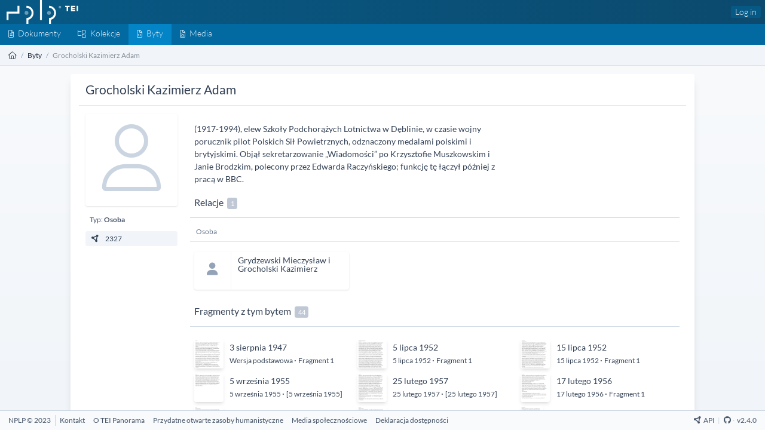

--- FILE ---
content_type: text/html; charset=UTF-8
request_url: https://tei.nplp.pl/entities/2327
body_size: 6390
content:
<!DOCTYPE html>
<html lang="en" dir="ltr">
    <head>
        <meta charset="UTF-8">
        <meta name="viewport" content="width=device-width, initial-scale=1, maximum-scale=6">
        <meta http-equiv="X-UA-Compatible" content="ie=edge">
        <meta property="og:site_name" content="TEI">

        <link rel="apple-touch-icon" sizes="180x180" href="/images/apple-touch-icon.png">
        <link rel="icon" type="image/png" sizes="32x32" href="/images/favicon-32x32.png">
        <link rel="icon" type="image/png" sizes="16x16" href="/images/favicon-16x16.png">
        <link rel="manifest" href="/site.webmanifest">
        <link rel="mask-icon" href="/images/safari-pinned-tab.svg" color="#5bbad5">
        <meta name="msapplication-TileColor" content="#da532c">
        <meta name="theme-color" content="#ffffff">

        <title> Grocholski Kazimierz Adam - TEI</title>
        <meta property="og:title" content="Grocholski Kazimierz Adam - TEI" />
        <meta property="og:url" content="https://tei.nplp.pl/entities/2327">
        <meta property="og:type" content="website">

                    <meta name="description" content="(1917-1994), elew Szkoły Podchorążych Lotnictwa w Dęblinie, w czasie wojny porucznik pilot Polskich Sił Powietrznych, odznaczony medalami polskimi i brytyjskimi. Objął sekretarzowanie „Wiadomości” po Krzysztofie Muszkowskim i Janie Brodzkim, polecony przez Edwarda Raczyńskiego; funkcję tę łączył później z pracą w BBC.">
            <meta property="og:description" content="(1917-1994), elew Szkoły Podchorążych Lotnictwa w Dęblinie, w czasie wojny porucznik pilot Polskich Sił Powietrznych, odznaczony medalami polskimi i brytyjskimi. Objął sekretarzowanie „Wiadomości” po Krzysztofie Muszkowskim i Janie Brodzkim, polecony przez Edwarda Raczyńskiego; funkcję tę łączył później z pracą w BBC." />
        
        <meta property="og:image" content="https://tei.nplp.pl/images/mstile-310x310.png" />

        <meta name="robots" content="index, follow">

        <!-- Livewire Styles --><style >[wire\:loading][wire\:loading], [wire\:loading\.delay][wire\:loading\.delay], [wire\:loading\.inline-block][wire\:loading\.inline-block], [wire\:loading\.inline][wire\:loading\.inline], [wire\:loading\.block][wire\:loading\.block], [wire\:loading\.flex][wire\:loading\.flex], [wire\:loading\.table][wire\:loading\.table], [wire\:loading\.grid][wire\:loading\.grid], [wire\:loading\.inline-flex][wire\:loading\.inline-flex] {display: none;}[wire\:loading\.delay\.none][wire\:loading\.delay\.none], [wire\:loading\.delay\.shortest][wire\:loading\.delay\.shortest], [wire\:loading\.delay\.shorter][wire\:loading\.delay\.shorter], [wire\:loading\.delay\.short][wire\:loading\.delay\.short], [wire\:loading\.delay\.default][wire\:loading\.delay\.default], [wire\:loading\.delay\.long][wire\:loading\.delay\.long], [wire\:loading\.delay\.longer][wire\:loading\.delay\.longer], [wire\:loading\.delay\.longest][wire\:loading\.delay\.longest] {display: none;}[wire\:offline][wire\:offline] {display: none;}[wire\:dirty]:not(textarea):not(input):not(select) {display: none;}:root {--livewire-progress-bar-color: #2299dd;}[x-cloak] {display: none !important;}[wire\:cloak] {display: none !important;}</style>
        <link rel="preload" as="style" href="https://tei.nplp.pl/build/assets/style-CJ6UOO95.css" /><link rel="stylesheet" href="https://tei.nplp.pl/build/assets/style-CJ6UOO95.css" data-navigate-track="reload" />        <link rel="preload" as="style" href="https://tei.nplp.pl/build/assets/tei_display-FssObZYq.css" /><link rel="stylesheet" href="https://tei.nplp.pl/build/assets/tei_display-FssObZYq.css" data-navigate-track="reload" />
            </head>

    <body class="flex flex-col h-screen" x-data="{ fullScreen: false }">

        <header class="bg-gradient-to-r from-primary-800 to-primary-900 w-full"
    :class="{ 'hidden' : fullScreen }" >
    <nav class="w-full dark:bg-base-900 flex justify-between shadow-sm leading-4">

        <div class="flex flex-wrap items-center pl-3 w-60">
            <div>
                <a href="https://tei.nplp.pl" title="TEI">
                    <img src="/images/logo.svg" class="inline" alt="TEI" />
                </a>
            </div>
        </div>
        <div class="flex items-center">

            

            
            <div class="mr-2 ">
                                    <a href="https://tei.nplp.pl/login"
                        class=" font-light rounded px-2 py-1.5 leading-3 inline-flex items-center
                        text-base-100 bg-primary-800 hover:bg-primary-700
                        dark:text-base-100 dark:bg-base-800 dark:hover:bg-base-700
                ">Log in</a>
                
                            </div>
        </div>
    </nav>
</header>

        <nav aria-label="menu" class="flex justify-between items-center bg-primary-700 dark:bg-base-800 text-primary-100 h-10"
        :class="{ 'hidden' : fullScreen }">
    <ul class="inline-flex">

        <li class="">
    <a
      href="https://tei.nplp.pl/documents"
      class="font-light block px-4 pt-1.5 pb-2.5 leading-6 hover:text-primary-50 hover:bg-primary-900 dark:hover:bg-base-900/75 dark:text-primary-50"
      aria-label="Dokumenty">
        <i class="fa-light fa-file-alt fa-sm"></i><span class="ml-2 hidden lg:inline">Dokumenty</span>
    </a>
</li>
        <li class="">
    <a
      href="https://tei.nplp.pl/categories"
      class="font-light block px-4 pt-1.5 pb-2.5 leading-6 hover:text-primary-50 hover:bg-primary-900 dark:hover:bg-base-900/75 dark:text-primary-50"
      aria-label="Kolekcje">
        <i class="fa-light fa-folder-tree fa-sm"></i><span class="ml-2 hidden lg:inline">Kolekcje</span>
    </a>
</li>
        <li class="bg-primary-600 dark:bg-base-700/50">
    <a
      href="https://tei.nplp.pl/entities"
      class="font-light block px-4 pt-1.5 pb-2.5 leading-6 hover:text-primary-50 hover:bg-primary-900 dark:hover:bg-base-900/75 dark:text-primary-50"
      aria-label="Byty">
        <i class="fa-light fa-file-code fa-sm"></i><span class="ml-2 hidden lg:inline">Byty</span>
    </a>
</li>
        <li class="">
    <a
      href="https://tei.nplp.pl/media"
      class="font-light block px-4 pt-1.5 pb-2.5 leading-6 hover:text-primary-50 hover:bg-primary-900 dark:hover:bg-base-900/75 dark:text-primary-50"
      aria-label="Media">
        <i class="fa-light fa-file-image fa-sm"></i><span class="ml-2 hidden lg:inline">Media</span>
    </a>
</li>

            </ul>
    </nav>

        <div class="flex justify-between" :class="{ 'hidden' : fullScreen }">

    <breadcrumb class="text-sm overflow-hidden bg-base-100 dark:bg-base-700 border-b border-base-800 border-opacity-10 px-4 py-2 h-10 leading-6 w-full">

        <ol class="list-reset flex text-base-dark dark:text-base-300">
            
                                    <li>
                        <a href="https://tei.nplp.pl" class="text-base-800 dark:text-base-300" aria-label="Strona główna">
                                                            <i class="fa-light fa-house"></i>
                                                    </a>
                    </li>
                
                                    <li>
                        <span class="mx-2 text-primary-800 dark:text-base-300 opacity-50">/</span>
                    </li>
                
            
                                    <li>
                        <a href="https://tei.nplp.pl/entities" class="text-base-800 dark:text-base-300" aria-label="Byty">
                                                            Byty
                                                    </a>
                    </li>
                
                                    <li>
                        <span class="mx-2 text-primary-800 dark:text-base-300 opacity-50">/</span>
                    </li>
                
            
                                    <li>
                        <span class="text-base-800 opacity-50 dark:text-base-300">
                                                            Grocholski Kazimierz Adam
                                                    </span>
                    </li>
                
                
            

        </ol>


    </breadcrumb>




</div>


        
        <section class="flex-grow flex flex-row w-full dark:bg-base-900 dark:text-base-400 h-0">
            
            
            
                <div class="flex flex-grow flex-col w-full overflow-y-scroll dark:scrollbar p-3 md:p-4 bg-gradient-to-b from-base-50 to-base-100">
    <div class="w-full md:w-10/12 mx-auto rounded bg-white px-4 py-2 shadow-lg dark:bg-base-700 pb-5">
            <div class="mt-1 mb-4 flex border-b border-base-200 dark:border-base-600 pb-3 px-3">
    <h2 class="flex-grow text-2xl text-base-700 dark:text-base-400">
                    Grocholski Kazimierz Adam
            </h2>

    
</div>

      
    <div class="mb-2 px-3 text-base-700 flex">

        <div class="w-44 mr-6">
            <div class="sticky top-0">
                                <div
                        class="h-44 w-44 rounded pt-5 pl-2 text-base-300 shadow mb-2">
                        <i class="fa-light fa-user fa-fw text-[8rem]"></i>
                    </div>
                
                <div class="flex flex-wrap mb-1">
                                    </div>

                <div class="text-base-600 py-1 px-2 mb-2 text-sm">
                    Typ: <strong>Osoba</strong>
                </div>

                
                <div class="rounded bg-base-100 hover:bg-base-200 text-sm py-1 px-2 mb-2 mr-1 w-full">
                    <a href="https://tei.nplp.pl/api/entities/2327"
                        class="" target="_blank">
                        <i class="fa-solid fa-circle-nodes mr-2 w-5 fa-fw"></i></span>
                        2327
                    </a>
                </div>

            
            
            </div>
        </div>

        
        <div class="pt-2 w-full">

                        <div class="prose max-w-prose mb-6 px-2">
                <p>(1917-1994), elew Szkoły Podchorążych Lotnictwa w Dęblinie, w czasie wojny porucznik pilot Polskich Sił Powietrznych, odznaczony medalami polskimi i brytyjskimi. Objął sekretarzowanie „Wiadomości” po Krzysztofie Muszkowskim i Janie Brodzkim, polecony przez Edwarda Raczyńskiego; funkcję tę łączył później z pracą w BBC.</p>
            </div>
            

                        <div class="mb-6">

            <h3 class="text-lg leading-3 mb-4 pb-4 pl-2 border-b border-base-300 text-base-700">
                Relacje
                <span
                    class="ml-1 inline-block whitespace-nowrap rounded bg-base-400/60 pt-0.5 px-1.5 text-center align-baseline text-xs font-normal leading-5 text-white">
                    1
                </span>
            </h3>

            <div class="mb-2">

                                    <div class="mb-4">
                    <h2 class="mb-3 px-3 pb-2 text-sm text-base-500 border-b border-base-200">Osoba</h2>
                    <div class="flex flex-wrap">
                    
                    <div class="w-full rounded p-2 md:w-full lg:w-1/3">
                        <div class="flex w-full rounded shadow">
                            <div class="w-24 border-r border-base-100 text-center">
                                <a
                                    href="https://tei.nplp.pl/entities/4594"
                                    title="Grydzewski Mieczysław i Grocholski Kazimierz">
                                                                            <i
                                            class="fa-solid fa-user fa-xl mt-2 h-16 pt-6 text-base-400"></i>
                                                                    </a>
                            </div>

                            <div class="w-full px-3 py-2 leading-4">
                                <a
                                    class="text-base-700 hover:text-primary-900 mb-2 block"
                                    href="https://tei.nplp.pl/entities/4594">
                                    Grydzewski Mieczysław i Grocholski Kazimierz
                                </a>
                                <div class="text-sm text-base-500">
                                                                    </div>
                            </div>
                        </div>
                    </div>

                                        </div>
                    </div>
                            </div>
            </div>
            

            
            
                            <div class="mb-6">
                    <h3 class="text-lg leading-3 mb-4 pb-4 pl-2 border-b border-base-300 text-base-700">
                        Fragmenty z tym bytem
                        <span
                            class="ml-1 inline-block whitespace-nowrap rounded bg-base-400/60 pt-0.5 px-1.5 text-center align-baseline text-xs font-normal leading-5 text-white">
                            44
                        </span>
                    </h3>
                    <div class="flex flex-wrap">
                        
                                                        <div class="lg:w-1/3 sm:w-full flex">
                                <a class="text-sm" href="https://tei.nplp.pl/documents/460/versions/460/fragments/460">
                                    <img
                                class="mt-2 ml-2 z-10 h-14 w-14 rounded border border-white shadow-md transition ease-in-out hover:shadow-sm"
                                src="/storage/fragments/460.png"
                                alt="Fragment 1" />
                                </a>
                                <div class="pt-3 px-3">
                                    <div>
                                        <a class="text-md hover:text-primary-900 dark:hover:text-base-200" href="https://tei.nplp.pl/documents/460">
                                            3 sierpnia 1947
                                        </a>
                                    </div>
                                    <div>
                                        <a class="text-sm hover:text-primary-900 dark:hover:text-base-200" href="https://tei.nplp.pl/documents/460/versions/460">
                                            Wersja podstawowa
                                        </a>
                                    &middot;
                                        <a class="text-sm hover:text-primary-900 dark:hover:text-base-200" href="https://tei.nplp.pl/documents/460/versions/460/fragments/460">
                                            Fragment 1
                                        </a>
                                    </div>
                                </div>
                            </div>
                            
                        
                                                        <div class="lg:w-1/3 sm:w-full flex">
                                <a class="text-sm" href="https://tei.nplp.pl/documents/752/versions/759/fragments/792">
                                    <img
                                class="mt-2 ml-2 z-10 h-14 w-14 rounded border border-white shadow-md transition ease-in-out hover:shadow-sm"
                                src="/storage/fragments/792.png"
                                alt="Fragment 1" />
                                </a>
                                <div class="pt-3 px-3">
                                    <div>
                                        <a class="text-md hover:text-primary-900 dark:hover:text-base-200" href="https://tei.nplp.pl/documents/752">
                                            5 lipca 1952
                                        </a>
                                    </div>
                                    <div>
                                        <a class="text-sm hover:text-primary-900 dark:hover:text-base-200" href="https://tei.nplp.pl/documents/752/versions/759">
                                            5 lipca 1952
                                        </a>
                                    &middot;
                                        <a class="text-sm hover:text-primary-900 dark:hover:text-base-200" href="https://tei.nplp.pl/documents/752/versions/759/fragments/792">
                                            Fragment 1
                                        </a>
                                    </div>
                                </div>
                            </div>
                            
                        
                                                        <div class="lg:w-1/3 sm:w-full flex">
                                <a class="text-sm" href="https://tei.nplp.pl/documents/753/versions/760/fragments/793">
                                    <img
                                class="mt-2 ml-2 z-10 h-14 w-14 rounded border border-white shadow-md transition ease-in-out hover:shadow-sm"
                                src="/storage/fragments/793.png"
                                alt="Fragment 1" />
                                </a>
                                <div class="pt-3 px-3">
                                    <div>
                                        <a class="text-md hover:text-primary-900 dark:hover:text-base-200" href="https://tei.nplp.pl/documents/753">
                                            15 lipca 1952
                                        </a>
                                    </div>
                                    <div>
                                        <a class="text-sm hover:text-primary-900 dark:hover:text-base-200" href="https://tei.nplp.pl/documents/753/versions/760">
                                            15 lipca 1952
                                        </a>
                                    &middot;
                                        <a class="text-sm hover:text-primary-900 dark:hover:text-base-200" href="https://tei.nplp.pl/documents/753/versions/760/fragments/793">
                                            Fragment 1
                                        </a>
                                    </div>
                                </div>
                            </div>
                            
                        
                                                        <div class="lg:w-1/3 sm:w-full flex">
                                <a class="text-sm" href="https://tei.nplp.pl/documents/832/versions/845/fragments/883">
                                    <img
                                class="mt-2 ml-2 z-10 h-14 w-14 rounded border border-white shadow-md transition ease-in-out hover:shadow-sm"
                                src="/storage/fragments/883.png"
                                alt="[5 września 1955]" />
                                </a>
                                <div class="pt-3 px-3">
                                    <div>
                                        <a class="text-md hover:text-primary-900 dark:hover:text-base-200" href="https://tei.nplp.pl/documents/832">
                                            5 września 1955
                                        </a>
                                    </div>
                                    <div>
                                        <a class="text-sm hover:text-primary-900 dark:hover:text-base-200" href="https://tei.nplp.pl/documents/832/versions/845">
                                            5 września 1955
                                        </a>
                                    &middot;
                                        <a class="text-sm hover:text-primary-900 dark:hover:text-base-200" href="https://tei.nplp.pl/documents/832/versions/845/fragments/883">
                                            [5 września 1955]
                                        </a>
                                    </div>
                                </div>
                            </div>
                            
                        
                                                        <div class="lg:w-1/3 sm:w-full flex">
                                <a class="text-sm" href="https://tei.nplp.pl/documents/916/versions/931/fragments/972">
                                    <img
                                class="mt-2 ml-2 z-10 h-14 w-14 rounded border border-white shadow-md transition ease-in-out hover:shadow-sm"
                                src="/storage/fragments/972.png"
                                alt="[25 lutego 1957]" />
                                </a>
                                <div class="pt-3 px-3">
                                    <div>
                                        <a class="text-md hover:text-primary-900 dark:hover:text-base-200" href="https://tei.nplp.pl/documents/916">
                                            25 lutego 1957
                                        </a>
                                    </div>
                                    <div>
                                        <a class="text-sm hover:text-primary-900 dark:hover:text-base-200" href="https://tei.nplp.pl/documents/916/versions/931">
                                            25 lutego 1957
                                        </a>
                                    &middot;
                                        <a class="text-sm hover:text-primary-900 dark:hover:text-base-200" href="https://tei.nplp.pl/documents/916/versions/931/fragments/972">
                                            [25 lutego 1957]
                                        </a>
                                    </div>
                                </div>
                            </div>
                            
                        
                                                        <div class="lg:w-1/3 sm:w-full flex">
                                <a class="text-sm" href="https://tei.nplp.pl/documents/957/versions/972/fragments/1013">
                                    <img
                                class="mt-2 ml-2 z-10 h-14 w-14 rounded border border-white shadow-md transition ease-in-out hover:shadow-sm"
                                src="/storage/fragments/1013.png"
                                alt="Fragment 1" />
                                </a>
                                <div class="pt-3 px-3">
                                    <div>
                                        <a class="text-md hover:text-primary-900 dark:hover:text-base-200" href="https://tei.nplp.pl/documents/957">
                                            17 lutego 1956
                                        </a>
                                    </div>
                                    <div>
                                        <a class="text-sm hover:text-primary-900 dark:hover:text-base-200" href="https://tei.nplp.pl/documents/957/versions/972">
                                            17 lutego 1956
                                        </a>
                                    &middot;
                                        <a class="text-sm hover:text-primary-900 dark:hover:text-base-200" href="https://tei.nplp.pl/documents/957/versions/972/fragments/1013">
                                            Fragment 1
                                        </a>
                                    </div>
                                </div>
                            </div>
                            
                        
                                                        <div class="lg:w-1/3 sm:w-full flex">
                                <a class="text-sm" href="https://tei.nplp.pl/documents/958/versions/973/fragments/1014">
                                    <img
                                class="mt-2 ml-2 z-10 h-14 w-14 rounded border border-white shadow-md transition ease-in-out hover:shadow-sm"
                                src="/storage/fragments/1014.png"
                                alt="Fragment 1" />
                                </a>
                                <div class="pt-3 px-3">
                                    <div>
                                        <a class="text-md hover:text-primary-900 dark:hover:text-base-200" href="https://tei.nplp.pl/documents/958">
                                            21 lutego 1956
                                        </a>
                                    </div>
                                    <div>
                                        <a class="text-sm hover:text-primary-900 dark:hover:text-base-200" href="https://tei.nplp.pl/documents/958/versions/973">
                                            21 lutego 1956
                                        </a>
                                    &middot;
                                        <a class="text-sm hover:text-primary-900 dark:hover:text-base-200" href="https://tei.nplp.pl/documents/958/versions/973/fragments/1014">
                                            Fragment 1
                                        </a>
                                    </div>
                                </div>
                            </div>
                            
                        
                                                        <div class="lg:w-1/3 sm:w-full flex">
                                <a class="text-sm" href="https://tei.nplp.pl/documents/959/versions/974/fragments/1015">
                                    <img
                                class="mt-2 ml-2 z-10 h-14 w-14 rounded border border-white shadow-md transition ease-in-out hover:shadow-sm"
                                src="/storage/fragments/1015.png"
                                alt="Fragment 1" />
                                </a>
                                <div class="pt-3 px-3">
                                    <div>
                                        <a class="text-md hover:text-primary-900 dark:hover:text-base-200" href="https://tei.nplp.pl/documents/959">
                                            24 lutego 1956
                                        </a>
                                    </div>
                                    <div>
                                        <a class="text-sm hover:text-primary-900 dark:hover:text-base-200" href="https://tei.nplp.pl/documents/959/versions/974">
                                            24 lutego 1956
                                        </a>
                                    &middot;
                                        <a class="text-sm hover:text-primary-900 dark:hover:text-base-200" href="https://tei.nplp.pl/documents/959/versions/974/fragments/1015">
                                            Fragment 1
                                        </a>
                                    </div>
                                </div>
                            </div>
                            
                        
                                                        <div class="lg:w-1/3 sm:w-full flex">
                                <a class="text-sm" href="https://tei.nplp.pl/documents/985/versions/1000/fragments/1041">
                                    <img
                                class="mt-2 ml-2 z-10 h-14 w-14 rounded border border-white shadow-md transition ease-in-out hover:shadow-sm"
                                src="/storage/fragments/1041.png"
                                alt="[18 października 1957]" />
                                </a>
                                <div class="pt-3 px-3">
                                    <div>
                                        <a class="text-md hover:text-primary-900 dark:hover:text-base-200" href="https://tei.nplp.pl/documents/985">
                                            18 października 1957 - KW do MG
                                        </a>
                                    </div>
                                    <div>
                                        <a class="text-sm hover:text-primary-900 dark:hover:text-base-200" href="https://tei.nplp.pl/documents/985/versions/1000">
                                            18 października 1957 - KW do MG
                                        </a>
                                    &middot;
                                        <a class="text-sm hover:text-primary-900 dark:hover:text-base-200" href="https://tei.nplp.pl/documents/985/versions/1000/fragments/1041">
                                            [18 października 1957]
                                        </a>
                                    </div>
                                </div>
                            </div>
                            
                        
                                                        <div class="lg:w-1/3 sm:w-full flex">
                                <a class="text-sm" href="https://tei.nplp.pl/documents/1103/versions/1118/fragments/1159">
                                    <img
                                class="mt-2 ml-2 z-10 h-14 w-14 rounded border border-white shadow-md transition ease-in-out hover:shadow-sm"
                                src="/storage/fragments/1159.png"
                                alt="[5 maja 1958]" />
                                </a>
                                <div class="pt-3 px-3">
                                    <div>
                                        <a class="text-md hover:text-primary-900 dark:hover:text-base-200" href="https://tei.nplp.pl/documents/1103">
                                            5 maja 1958 - MG do KW
                                        </a>
                                    </div>
                                    <div>
                                        <a class="text-sm hover:text-primary-900 dark:hover:text-base-200" href="https://tei.nplp.pl/documents/1103/versions/1118">
                                            5 maja 1958 - MG do KW
                                        </a>
                                    &middot;
                                        <a class="text-sm hover:text-primary-900 dark:hover:text-base-200" href="https://tei.nplp.pl/documents/1103/versions/1118/fragments/1159">
                                            [5 maja 1958]
                                        </a>
                                    </div>
                                </div>
                            </div>
                            
                        
                                                        <div class="lg:w-1/3 sm:w-full flex">
                                <a class="text-sm" href="https://tei.nplp.pl/documents/1104/versions/1119/fragments/1160">
                                    <img
                                class="mt-2 ml-2 z-10 h-14 w-14 rounded border border-white shadow-md transition ease-in-out hover:shadow-sm"
                                src="/storage/fragments/1160.png"
                                alt="[7 maja 1958]" />
                                </a>
                                <div class="pt-3 px-3">
                                    <div>
                                        <a class="text-md hover:text-primary-900 dark:hover:text-base-200" href="https://tei.nplp.pl/documents/1104">
                                            7 maja 1958
                                        </a>
                                    </div>
                                    <div>
                                        <a class="text-sm hover:text-primary-900 dark:hover:text-base-200" href="https://tei.nplp.pl/documents/1104/versions/1119">
                                            7 maja 1958
                                        </a>
                                    &middot;
                                        <a class="text-sm hover:text-primary-900 dark:hover:text-base-200" href="https://tei.nplp.pl/documents/1104/versions/1119/fragments/1160">
                                            [7 maja 1958]
                                        </a>
                                    </div>
                                </div>
                            </div>
                            
                        
                                                        <div class="lg:w-1/3 sm:w-full flex">
                                <a class="text-sm" href="https://tei.nplp.pl/documents/1123/versions/1139/fragments/1181">
                                    <img
                                class="mt-2 ml-2 z-10 h-14 w-14 rounded border border-white shadow-md transition ease-in-out hover:shadow-sm"
                                src="/storage/fragments/1181.png"
                                alt="[23 lipca 1958]" />
                                </a>
                                <div class="pt-3 px-3">
                                    <div>
                                        <a class="text-md hover:text-primary-900 dark:hover:text-base-200" href="https://tei.nplp.pl/documents/1123">
                                            23 lipca 1958
                                        </a>
                                    </div>
                                    <div>
                                        <a class="text-sm hover:text-primary-900 dark:hover:text-base-200" href="https://tei.nplp.pl/documents/1123/versions/1139">
                                            23 lipca 1958
                                        </a>
                                    &middot;
                                        <a class="text-sm hover:text-primary-900 dark:hover:text-base-200" href="https://tei.nplp.pl/documents/1123/versions/1139/fragments/1181">
                                            [23 lipca 1958]
                                        </a>
                                    </div>
                                </div>
                            </div>
                            
                        
                                                        <div class="lg:w-1/3 sm:w-full flex">
                                <a class="text-sm" href="https://tei.nplp.pl/documents/1137/versions/1153/fragments/1195">
                                    <img
                                class="mt-2 ml-2 z-10 h-14 w-14 rounded border border-white shadow-md transition ease-in-out hover:shadow-sm"
                                src="/storage/fragments/1195.png"
                                alt="[18 sierpnia 1958]" />
                                </a>
                                <div class="pt-3 px-3">
                                    <div>
                                        <a class="text-md hover:text-primary-900 dark:hover:text-base-200" href="https://tei.nplp.pl/documents/1137">
                                            18 sierpnia 1958
                                        </a>
                                    </div>
                                    <div>
                                        <a class="text-sm hover:text-primary-900 dark:hover:text-base-200" href="https://tei.nplp.pl/documents/1137/versions/1153">
                                            18 sierpnia 1958
                                        </a>
                                    &middot;
                                        <a class="text-sm hover:text-primary-900 dark:hover:text-base-200" href="https://tei.nplp.pl/documents/1137/versions/1153/fragments/1195">
                                            [18 sierpnia 1958]
                                        </a>
                                    </div>
                                </div>
                            </div>
                            
                        
                                                        <div class="lg:w-1/3 sm:w-full flex">
                                <a class="text-sm" href="https://tei.nplp.pl/documents/1138/versions/1154/fragments/1196">
                                    <img
                                class="mt-2 ml-2 z-10 h-14 w-14 rounded border border-white shadow-md transition ease-in-out hover:shadow-sm"
                                src="/storage/fragments/1196.png"
                                alt="[23 sierpnia 1958]" />
                                </a>
                                <div class="pt-3 px-3">
                                    <div>
                                        <a class="text-md hover:text-primary-900 dark:hover:text-base-200" href="https://tei.nplp.pl/documents/1138">
                                            23 sierpnia 1958
                                        </a>
                                    </div>
                                    <div>
                                        <a class="text-sm hover:text-primary-900 dark:hover:text-base-200" href="https://tei.nplp.pl/documents/1138/versions/1154">
                                            23 sierpnia 1958
                                        </a>
                                    &middot;
                                        <a class="text-sm hover:text-primary-900 dark:hover:text-base-200" href="https://tei.nplp.pl/documents/1138/versions/1154/fragments/1196">
                                            [23 sierpnia 1958]
                                        </a>
                                    </div>
                                </div>
                            </div>
                            
                        
                                                        <div class="lg:w-1/3 sm:w-full flex">
                                <a class="text-sm" href="https://tei.nplp.pl/documents/1139/versions/1155/fragments/1197">
                                    <img
                                class="mt-2 ml-2 z-10 h-14 w-14 rounded border border-white shadow-md transition ease-in-out hover:shadow-sm"
                                src="/storage/fragments/1197.png"
                                alt="[26 sierpnia 1958]" />
                                </a>
                                <div class="pt-3 px-3">
                                    <div>
                                        <a class="text-md hover:text-primary-900 dark:hover:text-base-200" href="https://tei.nplp.pl/documents/1139">
                                            26 sierpnia 1958
                                        </a>
                                    </div>
                                    <div>
                                        <a class="text-sm hover:text-primary-900 dark:hover:text-base-200" href="https://tei.nplp.pl/documents/1139/versions/1155">
                                            26 sierpnia 1958
                                        </a>
                                    &middot;
                                        <a class="text-sm hover:text-primary-900 dark:hover:text-base-200" href="https://tei.nplp.pl/documents/1139/versions/1155/fragments/1197">
                                            [26 sierpnia 1958]
                                        </a>
                                    </div>
                                </div>
                            </div>
                            
                        
                                                        <div class="lg:w-1/3 sm:w-full flex">
                                <a class="text-sm" href="https://tei.nplp.pl/documents/1148/versions/1164/fragments/1206">
                                    <img
                                class="mt-2 ml-2 z-10 h-14 w-14 rounded border border-white shadow-md transition ease-in-out hover:shadow-sm"
                                src="/storage/fragments/1206.png"
                                alt="[20 września 1958]" />
                                </a>
                                <div class="pt-3 px-3">
                                    <div>
                                        <a class="text-md hover:text-primary-900 dark:hover:text-base-200" href="https://tei.nplp.pl/documents/1148">
                                            20 września 1958 - MG do KW
                                        </a>
                                    </div>
                                    <div>
                                        <a class="text-sm hover:text-primary-900 dark:hover:text-base-200" href="https://tei.nplp.pl/documents/1148/versions/1164">
                                            20 września 1958 - MG do KW
                                        </a>
                                    &middot;
                                        <a class="text-sm hover:text-primary-900 dark:hover:text-base-200" href="https://tei.nplp.pl/documents/1148/versions/1164/fragments/1206">
                                            [20 września 1958]
                                        </a>
                                    </div>
                                </div>
                            </div>
                            
                        
                                                        <div class="lg:w-1/3 sm:w-full flex">
                                <a class="text-sm" href="https://tei.nplp.pl/documents/1150/versions/1166/fragments/1208">
                                    <img
                                class="mt-2 ml-2 z-10 h-14 w-14 rounded border border-white shadow-md transition ease-in-out hover:shadow-sm"
                                src="/storage/fragments/1208.png"
                                alt="Fragment 1" />
                                </a>
                                <div class="pt-3 px-3">
                                    <div>
                                        <a class="text-md hover:text-primary-900 dark:hover:text-base-200" href="https://tei.nplp.pl/documents/1150">
                                            17 września 1958 - MG do KW
                                        </a>
                                    </div>
                                    <div>
                                        <a class="text-sm hover:text-primary-900 dark:hover:text-base-200" href="https://tei.nplp.pl/documents/1150/versions/1166">
                                            17 września 1958 - MG do KW
                                        </a>
                                    &middot;
                                        <a class="text-sm hover:text-primary-900 dark:hover:text-base-200" href="https://tei.nplp.pl/documents/1150/versions/1166/fragments/1208">
                                            Fragment 1
                                        </a>
                                    </div>
                                </div>
                            </div>
                            
                        
                                                        <div class="lg:w-1/3 sm:w-full flex">
                                <a class="text-sm" href="https://tei.nplp.pl/documents/1151/versions/1167/fragments/1209">
                                    <img
                                class="mt-2 ml-2 z-10 h-14 w-14 rounded border border-white shadow-md transition ease-in-out hover:shadow-sm"
                                src="/storage/fragments/1209.png"
                                alt="[14 września 1958]" />
                                </a>
                                <div class="pt-3 px-3">
                                    <div>
                                        <a class="text-md hover:text-primary-900 dark:hover:text-base-200" href="https://tei.nplp.pl/documents/1151">
                                            14 września 1958
                                        </a>
                                    </div>
                                    <div>
                                        <a class="text-sm hover:text-primary-900 dark:hover:text-base-200" href="https://tei.nplp.pl/documents/1151/versions/1167">
                                            14 września 1958
                                        </a>
                                    &middot;
                                        <a class="text-sm hover:text-primary-900 dark:hover:text-base-200" href="https://tei.nplp.pl/documents/1151/versions/1167/fragments/1209">
                                            [14 września 1958]
                                        </a>
                                    </div>
                                </div>
                            </div>
                            
                        
                                                        <div class="lg:w-1/3 sm:w-full flex">
                                <a class="text-sm" href="https://tei.nplp.pl/documents/1153/versions/1169/fragments/1211">
                                    <img
                                class="mt-2 ml-2 z-10 h-14 w-14 rounded border border-white shadow-md transition ease-in-out hover:shadow-sm"
                                src="/storage/fragments/1211.png"
                                alt="[20 września 1958]" />
                                </a>
                                <div class="pt-3 px-3">
                                    <div>
                                        <a class="text-md hover:text-primary-900 dark:hover:text-base-200" href="https://tei.nplp.pl/documents/1153">
                                            20 września 1958 - KW do MG
                                        </a>
                                    </div>
                                    <div>
                                        <a class="text-sm hover:text-primary-900 dark:hover:text-base-200" href="https://tei.nplp.pl/documents/1153/versions/1169">
                                            20 września 1958 - KW do MG
                                        </a>
                                    &middot;
                                        <a class="text-sm hover:text-primary-900 dark:hover:text-base-200" href="https://tei.nplp.pl/documents/1153/versions/1169/fragments/1211">
                                            [20 września 1958]
                                        </a>
                                    </div>
                                </div>
                            </div>
                            
                        
                                                        <div class="lg:w-1/3 sm:w-full flex">
                                <a class="text-sm" href="https://tei.nplp.pl/documents/1155/versions/1171/fragments/1213">
                                    <img
                                class="mt-2 ml-2 z-10 h-14 w-14 rounded border border-white shadow-md transition ease-in-out hover:shadow-sm"
                                src="/storage/fragments/1213.png"
                                alt="[23 września 1958]" />
                                </a>
                                <div class="pt-3 px-3">
                                    <div>
                                        <a class="text-md hover:text-primary-900 dark:hover:text-base-200" href="https://tei.nplp.pl/documents/1155">
                                            23 września 1958 - MG do KW
                                        </a>
                                    </div>
                                    <div>
                                        <a class="text-sm hover:text-primary-900 dark:hover:text-base-200" href="https://tei.nplp.pl/documents/1155/versions/1171">
                                            23 września 1958 - MG do KW
                                        </a>
                                    &middot;
                                        <a class="text-sm hover:text-primary-900 dark:hover:text-base-200" href="https://tei.nplp.pl/documents/1155/versions/1171/fragments/1213">
                                            [23 września 1958]
                                        </a>
                                    </div>
                                </div>
                            </div>
                            
                        
                                                        <div class="lg:w-1/3 sm:w-full flex">
                                <a class="text-sm" href="https://tei.nplp.pl/documents/1159/versions/1175/fragments/1217">
                                    <img
                                class="mt-2 ml-2 z-10 h-14 w-14 rounded border border-white shadow-md transition ease-in-out hover:shadow-sm"
                                src="/storage/fragments/1217.png"
                                alt="[29 września 1958]" />
                                </a>
                                <div class="pt-3 px-3">
                                    <div>
                                        <a class="text-md hover:text-primary-900 dark:hover:text-base-200" href="https://tei.nplp.pl/documents/1159">
                                            29 września 1958
                                        </a>
                                    </div>
                                    <div>
                                        <a class="text-sm hover:text-primary-900 dark:hover:text-base-200" href="https://tei.nplp.pl/documents/1159/versions/1175">
                                            29 września 1958
                                        </a>
                                    &middot;
                                        <a class="text-sm hover:text-primary-900 dark:hover:text-base-200" href="https://tei.nplp.pl/documents/1159/versions/1175/fragments/1217">
                                            [29 września 1958]
                                        </a>
                                    </div>
                                </div>
                            </div>
                            
                        
                                                        <div class="lg:w-1/3 sm:w-full flex">
                                <a class="text-sm" href="https://tei.nplp.pl/documents/1160/versions/1176/fragments/1218">
                                    <img
                                class="mt-2 ml-2 z-10 h-14 w-14 rounded border border-white shadow-md transition ease-in-out hover:shadow-sm"
                                src="/storage/fragments/1218.png"
                                alt="[1 października 1958]" />
                                </a>
                                <div class="pt-3 px-3">
                                    <div>
                                        <a class="text-md hover:text-primary-900 dark:hover:text-base-200" href="https://tei.nplp.pl/documents/1160">
                                            1 października 1958
                                        </a>
                                    </div>
                                    <div>
                                        <a class="text-sm hover:text-primary-900 dark:hover:text-base-200" href="https://tei.nplp.pl/documents/1160/versions/1176">
                                            1 października 1958
                                        </a>
                                    &middot;
                                        <a class="text-sm hover:text-primary-900 dark:hover:text-base-200" href="https://tei.nplp.pl/documents/1160/versions/1176/fragments/1218">
                                            [1 października 1958]
                                        </a>
                                    </div>
                                </div>
                            </div>
                            
                        
                                                        <div class="lg:w-1/3 sm:w-full flex">
                                <a class="text-sm" href="https://tei.nplp.pl/documents/1168/versions/1184/fragments/1226">
                                    <img
                                class="mt-2 ml-2 z-10 h-14 w-14 rounded border border-white shadow-md transition ease-in-out hover:shadow-sm"
                                src="/storage/fragments/1226.png"
                                alt="[13 października 1958]" />
                                </a>
                                <div class="pt-3 px-3">
                                    <div>
                                        <a class="text-md hover:text-primary-900 dark:hover:text-base-200" href="https://tei.nplp.pl/documents/1168">
                                            13 października 1958 - MG do KW
                                        </a>
                                    </div>
                                    <div>
                                        <a class="text-sm hover:text-primary-900 dark:hover:text-base-200" href="https://tei.nplp.pl/documents/1168/versions/1184">
                                            13 października 1958 - MG do KW
                                        </a>
                                    &middot;
                                        <a class="text-sm hover:text-primary-900 dark:hover:text-base-200" href="https://tei.nplp.pl/documents/1168/versions/1184/fragments/1226">
                                            [13 października 1958]
                                        </a>
                                    </div>
                                </div>
                            </div>
                            
                        
                                                        <div class="lg:w-1/3 sm:w-full flex">
                                <a class="text-sm" href="https://tei.nplp.pl/documents/1172/versions/1188/fragments/1230">
                                    <img
                                class="mt-2 ml-2 z-10 h-14 w-14 rounded border border-white shadow-md transition ease-in-out hover:shadow-sm"
                                src="/storage/fragments/1230.png"
                                alt="Fragment 1" />
                                </a>
                                <div class="pt-3 px-3">
                                    <div>
                                        <a class="text-md hover:text-primary-900 dark:hover:text-base-200" href="https://tei.nplp.pl/documents/1172">
                                            18 października 1958
                                        </a>
                                    </div>
                                    <div>
                                        <a class="text-sm hover:text-primary-900 dark:hover:text-base-200" href="https://tei.nplp.pl/documents/1172/versions/1188">
                                            18 października 1958
                                        </a>
                                    &middot;
                                        <a class="text-sm hover:text-primary-900 dark:hover:text-base-200" href="https://tei.nplp.pl/documents/1172/versions/1188/fragments/1230">
                                            Fragment 1
                                        </a>
                                    </div>
                                </div>
                            </div>
                            
                        
                                                        <div class="lg:w-1/3 sm:w-full flex">
                                <a class="text-sm" href="https://tei.nplp.pl/documents/1180/versions/1196/fragments/1238">
                                    <img
                                class="mt-2 ml-2 z-10 h-14 w-14 rounded border border-white shadow-md transition ease-in-out hover:shadow-sm"
                                src="/storage/fragments/1238.png"
                                alt="[14 stycznia 1959]" />
                                </a>
                                <div class="pt-3 px-3">
                                    <div>
                                        <a class="text-md hover:text-primary-900 dark:hover:text-base-200" href="https://tei.nplp.pl/documents/1180">
                                            14 stycznia 1959
                                        </a>
                                    </div>
                                    <div>
                                        <a class="text-sm hover:text-primary-900 dark:hover:text-base-200" href="https://tei.nplp.pl/documents/1180/versions/1196">
                                            14 stycznia 1959
                                        </a>
                                    &middot;
                                        <a class="text-sm hover:text-primary-900 dark:hover:text-base-200" href="https://tei.nplp.pl/documents/1180/versions/1196/fragments/1238">
                                            [14 stycznia 1959]
                                        </a>
                                    </div>
                                </div>
                            </div>
                            
                        
                                                        <div class="lg:w-1/3 sm:w-full flex">
                                <a class="text-sm" href="https://tei.nplp.pl/documents/1188/versions/1204/fragments/1246">
                                    <img
                                class="mt-2 ml-2 z-10 h-14 w-14 rounded border border-white shadow-md transition ease-in-out hover:shadow-sm"
                                src="/storage/fragments/1246.png"
                                alt="[9 marca 1959]" />
                                </a>
                                <div class="pt-3 px-3">
                                    <div>
                                        <a class="text-md hover:text-primary-900 dark:hover:text-base-200" href="https://tei.nplp.pl/documents/1188">
                                            9 marca 1959
                                        </a>
                                    </div>
                                    <div>
                                        <a class="text-sm hover:text-primary-900 dark:hover:text-base-200" href="https://tei.nplp.pl/documents/1188/versions/1204">
                                            9 marca 1959
                                        </a>
                                    &middot;
                                        <a class="text-sm hover:text-primary-900 dark:hover:text-base-200" href="https://tei.nplp.pl/documents/1188/versions/1204/fragments/1246">
                                            [9 marca 1959]
                                        </a>
                                    </div>
                                </div>
                            </div>
                            
                        
                                                        <div class="lg:w-1/3 sm:w-full flex">
                                <a class="text-sm" href="https://tei.nplp.pl/documents/1203/versions/1219/fragments/1261">
                                    <img
                                class="mt-2 ml-2 z-10 h-14 w-14 rounded border border-white shadow-md transition ease-in-out hover:shadow-sm"
                                src="/storage/fragments/1261.png"
                                alt="Fragment 1" />
                                </a>
                                <div class="pt-3 px-3">
                                    <div>
                                        <a class="text-md hover:text-primary-900 dark:hover:text-base-200" href="https://tei.nplp.pl/documents/1203">
                                            16 kwietnia 1959
                                        </a>
                                    </div>
                                    <div>
                                        <a class="text-sm hover:text-primary-900 dark:hover:text-base-200" href="https://tei.nplp.pl/documents/1203/versions/1219">
                                            16 kwietnia 1959
                                        </a>
                                    &middot;
                                        <a class="text-sm hover:text-primary-900 dark:hover:text-base-200" href="https://tei.nplp.pl/documents/1203/versions/1219/fragments/1261">
                                            Fragment 1
                                        </a>
                                    </div>
                                </div>
                            </div>
                            
                        
                                                        <div class="lg:w-1/3 sm:w-full flex">
                                <a class="text-sm" href="https://tei.nplp.pl/documents/1207/versions/1223/fragments/1265">
                                    <img
                                class="mt-2 ml-2 z-10 h-14 w-14 rounded border border-white shadow-md transition ease-in-out hover:shadow-sm"
                                src="/storage/fragments/1265.png"
                                alt="Fragment 1" />
                                </a>
                                <div class="pt-3 px-3">
                                    <div>
                                        <a class="text-md hover:text-primary-900 dark:hover:text-base-200" href="https://tei.nplp.pl/documents/1207">
                                            29 listopada 1958
                                        </a>
                                    </div>
                                    <div>
                                        <a class="text-sm hover:text-primary-900 dark:hover:text-base-200" href="https://tei.nplp.pl/documents/1207/versions/1223">
                                            29 listopada 1958
                                        </a>
                                    &middot;
                                        <a class="text-sm hover:text-primary-900 dark:hover:text-base-200" href="https://tei.nplp.pl/documents/1207/versions/1223/fragments/1265">
                                            Fragment 1
                                        </a>
                                    </div>
                                </div>
                            </div>
                            
                        
                                                        <div class="lg:w-1/3 sm:w-full flex">
                                <a class="text-sm" href="https://tei.nplp.pl/documents/1209/versions/1225/fragments/1267">
                                    <img
                                class="mt-2 ml-2 z-10 h-14 w-14 rounded border border-white shadow-md transition ease-in-out hover:shadow-sm"
                                src="/storage/fragments/1267.png"
                                alt="[23 listopada 1958]" />
                                </a>
                                <div class="pt-3 px-3">
                                    <div>
                                        <a class="text-md hover:text-primary-900 dark:hover:text-base-200" href="https://tei.nplp.pl/documents/1209">
                                            23 listopada 1958
                                        </a>
                                    </div>
                                    <div>
                                        <a class="text-sm hover:text-primary-900 dark:hover:text-base-200" href="https://tei.nplp.pl/documents/1209/versions/1225">
                                            23 listopada 1958
                                        </a>
                                    &middot;
                                        <a class="text-sm hover:text-primary-900 dark:hover:text-base-200" href="https://tei.nplp.pl/documents/1209/versions/1225/fragments/1267">
                                            [23 listopada 1958]
                                        </a>
                                    </div>
                                </div>
                            </div>
                            
                        
                                                        <div class="lg:w-1/3 sm:w-full flex">
                                <a class="text-sm" href="https://tei.nplp.pl/documents/1214/versions/1230/fragments/1272">
                                    <img
                                class="mt-2 ml-2 z-10 h-14 w-14 rounded border border-white shadow-md transition ease-in-out hover:shadow-sm"
                                src="/storage/fragments/1272.png"
                                alt="[14 listopada 1958]" />
                                </a>
                                <div class="pt-3 px-3">
                                    <div>
                                        <a class="text-md hover:text-primary-900 dark:hover:text-base-200" href="https://tei.nplp.pl/documents/1214">
                                            14 listopada 1958
                                        </a>
                                    </div>
                                    <div>
                                        <a class="text-sm hover:text-primary-900 dark:hover:text-base-200" href="https://tei.nplp.pl/documents/1214/versions/1230">
                                            14 listopada 1958
                                        </a>
                                    &middot;
                                        <a class="text-sm hover:text-primary-900 dark:hover:text-base-200" href="https://tei.nplp.pl/documents/1214/versions/1230/fragments/1272">
                                            [14 listopada 1958]
                                        </a>
                                    </div>
                                </div>
                            </div>
                            
                        
                                                        <div class="lg:w-1/3 sm:w-full flex">
                                <a class="text-sm" href="https://tei.nplp.pl/documents/1251/versions/1267/fragments/1319">
                                    <img
                                class="mt-2 ml-2 z-10 h-14 w-14 rounded border border-white shadow-md transition ease-in-out hover:shadow-sm"
                                src="/storage/fragments/1319.png"
                                alt="Fragment 1" />
                                </a>
                                <div class="pt-3 px-3">
                                    <div>
                                        <a class="text-md hover:text-primary-900 dark:hover:text-base-200" href="https://tei.nplp.pl/documents/1251">
                                            10 kwietnia 1963
                                        </a>
                                    </div>
                                    <div>
                                        <a class="text-sm hover:text-primary-900 dark:hover:text-base-200" href="https://tei.nplp.pl/documents/1251/versions/1267">
                                            10 kwietnia 1963
                                        </a>
                                    &middot;
                                        <a class="text-sm hover:text-primary-900 dark:hover:text-base-200" href="https://tei.nplp.pl/documents/1251/versions/1267/fragments/1319">
                                            Fragment 1
                                        </a>
                                    </div>
                                </div>
                            </div>
                            
                        
                                                        <div class="lg:w-1/3 sm:w-full flex">
                                <a class="text-sm" href="https://tei.nplp.pl/documents/1254/versions/1271/fragments/1329">
                                    <img
                                class="mt-2 ml-2 z-10 h-14 w-14 rounded border border-white shadow-md transition ease-in-out hover:shadow-sm"
                                src="/storage/fragments/1329.png"
                                alt="Fragment 1" />
                                </a>
                                <div class="pt-3 px-3">
                                    <div>
                                        <a class="text-md hover:text-primary-900 dark:hover:text-base-200" href="https://tei.nplp.pl/documents/1254">
                                            5 maja 1963
                                        </a>
                                    </div>
                                    <div>
                                        <a class="text-sm hover:text-primary-900 dark:hover:text-base-200" href="https://tei.nplp.pl/documents/1254/versions/1271">
                                            5 maja 1963
                                        </a>
                                    &middot;
                                        <a class="text-sm hover:text-primary-900 dark:hover:text-base-200" href="https://tei.nplp.pl/documents/1254/versions/1271/fragments/1329">
                                            Fragment 1
                                        </a>
                                    </div>
                                </div>
                            </div>
                            
                        
                                                        <div class="lg:w-1/3 sm:w-full flex">
                                <a class="text-sm" href="https://tei.nplp.pl/documents/1255/versions/1272/fragments/1330">
                                    <img
                                class="mt-2 ml-2 z-10 h-14 w-14 rounded border border-white shadow-md transition ease-in-out hover:shadow-sm"
                                src="/storage/fragments/1330.png"
                                alt="Fragment 1" />
                                </a>
                                <div class="pt-3 px-3">
                                    <div>
                                        <a class="text-md hover:text-primary-900 dark:hover:text-base-200" href="https://tei.nplp.pl/documents/1255">
                                            8 maja 1963
                                        </a>
                                    </div>
                                    <div>
                                        <a class="text-sm hover:text-primary-900 dark:hover:text-base-200" href="https://tei.nplp.pl/documents/1255/versions/1272">
                                            8 maja 1963
                                        </a>
                                    &middot;
                                        <a class="text-sm hover:text-primary-900 dark:hover:text-base-200" href="https://tei.nplp.pl/documents/1255/versions/1272/fragments/1330">
                                            Fragment 1
                                        </a>
                                    </div>
                                </div>
                            </div>
                            
                        
                                                        <div class="lg:w-1/3 sm:w-full flex">
                                <a class="text-sm" href="https://tei.nplp.pl/documents/1260/versions/1277/fragments/1335">
                                    <img
                                class="mt-2 ml-2 z-10 h-14 w-14 rounded border border-white shadow-md transition ease-in-out hover:shadow-sm"
                                src="/storage/fragments/1335.png"
                                alt="Fragment 1" />
                                </a>
                                <div class="pt-3 px-3">
                                    <div>
                                        <a class="text-md hover:text-primary-900 dark:hover:text-base-200" href="https://tei.nplp.pl/documents/1260">
                                            18 czerwca 1963
                                        </a>
                                    </div>
                                    <div>
                                        <a class="text-sm hover:text-primary-900 dark:hover:text-base-200" href="https://tei.nplp.pl/documents/1260/versions/1277">
                                            18 czerwca 1963
                                        </a>
                                    &middot;
                                        <a class="text-sm hover:text-primary-900 dark:hover:text-base-200" href="https://tei.nplp.pl/documents/1260/versions/1277/fragments/1335">
                                            Fragment 1
                                        </a>
                                    </div>
                                </div>
                            </div>
                            
                        
                                                        <div class="lg:w-1/3 sm:w-full flex">
                                <a class="text-sm" href="https://tei.nplp.pl/documents/1282/versions/1300/fragments/1371">
                                    <img
                                class="mt-2 ml-2 z-10 h-14 w-14 rounded border border-white shadow-md transition ease-in-out hover:shadow-sm"
                                src="/storage/fragments/1371.png"
                                alt="Fragment 1" />
                                </a>
                                <div class="pt-3 px-3">
                                    <div>
                                        <a class="text-md hover:text-primary-900 dark:hover:text-base-200" href="https://tei.nplp.pl/documents/1282">
                                            24 października 1963
                                        </a>
                                    </div>
                                    <div>
                                        <a class="text-sm hover:text-primary-900 dark:hover:text-base-200" href="https://tei.nplp.pl/documents/1282/versions/1300">
                                            24 października 1963
                                        </a>
                                    &middot;
                                        <a class="text-sm hover:text-primary-900 dark:hover:text-base-200" href="https://tei.nplp.pl/documents/1282/versions/1300/fragments/1371">
                                            Fragment 1
                                        </a>
                                    </div>
                                </div>
                            </div>
                            
                        
                                                        <div class="lg:w-1/3 sm:w-full flex">
                                <a class="text-sm" href="https://tei.nplp.pl/documents/1339/versions/1359/fragments/1452">
                                    <img
                                class="mt-2 ml-2 z-10 h-14 w-14 rounded border border-white shadow-md transition ease-in-out hover:shadow-sm"
                                src="/storage/fragments/1452.png"
                                alt="Fragment 1" />
                                </a>
                                <div class="pt-3 px-3">
                                    <div>
                                        <a class="text-md hover:text-primary-900 dark:hover:text-base-200" href="https://tei.nplp.pl/documents/1339">
                                            26 października 1964
                                        </a>
                                    </div>
                                    <div>
                                        <a class="text-sm hover:text-primary-900 dark:hover:text-base-200" href="https://tei.nplp.pl/documents/1339/versions/1359">
                                            26 października 1964
                                        </a>
                                    &middot;
                                        <a class="text-sm hover:text-primary-900 dark:hover:text-base-200" href="https://tei.nplp.pl/documents/1339/versions/1359/fragments/1452">
                                            Fragment 1
                                        </a>
                                    </div>
                                </div>
                            </div>
                            
                        
                                                        <div class="lg:w-1/3 sm:w-full flex">
                                <a class="text-sm" href="https://tei.nplp.pl/documents/1341/versions/1361/fragments/1454">
                                    <img
                                class="mt-2 ml-2 z-10 h-14 w-14 rounded border border-white shadow-md transition ease-in-out hover:shadow-sm"
                                src="/storage/fragments/1454.png"
                                alt="Fragment 1" />
                                </a>
                                <div class="pt-3 px-3">
                                    <div>
                                        <a class="text-md hover:text-primary-900 dark:hover:text-base-200" href="https://tei.nplp.pl/documents/1341">
                                            6 listopada 1964
                                        </a>
                                    </div>
                                    <div>
                                        <a class="text-sm hover:text-primary-900 dark:hover:text-base-200" href="https://tei.nplp.pl/documents/1341/versions/1361">
                                            6 listopada 1964
                                        </a>
                                    &middot;
                                        <a class="text-sm hover:text-primary-900 dark:hover:text-base-200" href="https://tei.nplp.pl/documents/1341/versions/1361/fragments/1454">
                                            Fragment 1
                                        </a>
                                    </div>
                                </div>
                            </div>
                            
                        
                                                        <div class="lg:w-1/3 sm:w-full flex">
                                <a class="text-sm" href="https://tei.nplp.pl/documents/1348/versions/1368/fragments/1475">
                                    <img
                                class="mt-2 ml-2 z-10 h-14 w-14 rounded border border-white shadow-md transition ease-in-out hover:shadow-sm"
                                src="/storage/fragments/1475.png"
                                alt="Fragment 1" />
                                </a>
                                <div class="pt-3 px-3">
                                    <div>
                                        <a class="text-md hover:text-primary-900 dark:hover:text-base-200" href="https://tei.nplp.pl/documents/1348">
                                            26 grudnia 1964
                                        </a>
                                    </div>
                                    <div>
                                        <a class="text-sm hover:text-primary-900 dark:hover:text-base-200" href="https://tei.nplp.pl/documents/1348/versions/1368">
                                            26 grudnia 1964
                                        </a>
                                    &middot;
                                        <a class="text-sm hover:text-primary-900 dark:hover:text-base-200" href="https://tei.nplp.pl/documents/1348/versions/1368/fragments/1475">
                                            Fragment 1
                                        </a>
                                    </div>
                                </div>
                            </div>
                            
                        
                                                        <div class="lg:w-1/3 sm:w-full flex">
                                <a class="text-sm" href="https://tei.nplp.pl/documents/1356/versions/1379/fragments/1515">
                                    <img
                                class="mt-2 ml-2 z-10 h-14 w-14 rounded border border-white shadow-md transition ease-in-out hover:shadow-sm"
                                src="/storage/fragments/1515.png"
                                alt="Fragment 1" />
                                </a>
                                <div class="pt-3 px-3">
                                    <div>
                                        <a class="text-md hover:text-primary-900 dark:hover:text-base-200" href="https://tei.nplp.pl/documents/1356">
                                            10 marca 1965
                                        </a>
                                    </div>
                                    <div>
                                        <a class="text-sm hover:text-primary-900 dark:hover:text-base-200" href="https://tei.nplp.pl/documents/1356/versions/1379">
                                            10 marca 1965
                                        </a>
                                    &middot;
                                        <a class="text-sm hover:text-primary-900 dark:hover:text-base-200" href="https://tei.nplp.pl/documents/1356/versions/1379/fragments/1515">
                                            Fragment 1
                                        </a>
                                    </div>
                                </div>
                            </div>
                            
                        
                                                        <div class="lg:w-1/3 sm:w-full flex">
                                <a class="text-sm" href="https://tei.nplp.pl/documents/1370/versions/1393/fragments/1529">
                                    <img
                                class="mt-2 ml-2 z-10 h-14 w-14 rounded border border-white shadow-md transition ease-in-out hover:shadow-sm"
                                src="/storage/fragments/1529.png"
                                alt="Fragment 1" />
                                </a>
                                <div class="pt-3 px-3">
                                    <div>
                                        <a class="text-md hover:text-primary-900 dark:hover:text-base-200" href="https://tei.nplp.pl/documents/1370">
                                            9 stycznia 1966
                                        </a>
                                    </div>
                                    <div>
                                        <a class="text-sm hover:text-primary-900 dark:hover:text-base-200" href="https://tei.nplp.pl/documents/1370/versions/1393">
                                            9 stycznia 1966
                                        </a>
                                    &middot;
                                        <a class="text-sm hover:text-primary-900 dark:hover:text-base-200" href="https://tei.nplp.pl/documents/1370/versions/1393/fragments/1529">
                                            Fragment 1
                                        </a>
                                    </div>
                                </div>
                            </div>
                            
                        
                                                        <div class="lg:w-1/3 sm:w-full flex">
                                <a class="text-sm" href="https://tei.nplp.pl/documents/1371/versions/1394/fragments/1530">
                                    <img
                                class="mt-2 ml-2 z-10 h-14 w-14 rounded border border-white shadow-md transition ease-in-out hover:shadow-sm"
                                src="/storage/fragments/1530.png"
                                alt="Fragment 1" />
                                </a>
                                <div class="pt-3 px-3">
                                    <div>
                                        <a class="text-md hover:text-primary-900 dark:hover:text-base-200" href="https://tei.nplp.pl/documents/1371">
                                            18 stycznia 1966
                                        </a>
                                    </div>
                                    <div>
                                        <a class="text-sm hover:text-primary-900 dark:hover:text-base-200" href="https://tei.nplp.pl/documents/1371/versions/1394">
                                            18 stycznia 1966
                                        </a>
                                    &middot;
                                        <a class="text-sm hover:text-primary-900 dark:hover:text-base-200" href="https://tei.nplp.pl/documents/1371/versions/1394/fragments/1530">
                                            Fragment 1
                                        </a>
                                    </div>
                                </div>
                            </div>
                            
                        
                                                        <div class="lg:w-1/3 sm:w-full flex">
                                <a class="text-sm" href="https://tei.nplp.pl/documents/1378/versions/1401/fragments/1540">
                                    <img
                                class="mt-2 ml-2 z-10 h-14 w-14 rounded border border-white shadow-md transition ease-in-out hover:shadow-sm"
                                src="/storage/fragments/1540.png"
                                alt="Fragment 1" />
                                </a>
                                <div class="pt-3 px-3">
                                    <div>
                                        <a class="text-md hover:text-primary-900 dark:hover:text-base-200" href="https://tei.nplp.pl/documents/1378">
                                            13 lutego 1966
                                        </a>
                                    </div>
                                    <div>
                                        <a class="text-sm hover:text-primary-900 dark:hover:text-base-200" href="https://tei.nplp.pl/documents/1378/versions/1401">
                                            13 lutego 1966
                                        </a>
                                    &middot;
                                        <a class="text-sm hover:text-primary-900 dark:hover:text-base-200" href="https://tei.nplp.pl/documents/1378/versions/1401/fragments/1540">
                                            Fragment 1
                                        </a>
                                    </div>
                                </div>
                            </div>
                            
                        
                                                        <div class="lg:w-1/3 sm:w-full flex">
                                <a class="text-sm" href="https://tei.nplp.pl/documents/1390/versions/1413/fragments/1552">
                                    <img
                                class="mt-2 ml-2 z-10 h-14 w-14 rounded border border-white shadow-md transition ease-in-out hover:shadow-sm"
                                src="/storage/fragments/1552.png"
                                alt="Fragment 1" />
                                </a>
                                <div class="pt-3 px-3">
                                    <div>
                                        <a class="text-md hover:text-primary-900 dark:hover:text-base-200" href="https://tei.nplp.pl/documents/1390">
                                            1 maja 1966
                                        </a>
                                    </div>
                                    <div>
                                        <a class="text-sm hover:text-primary-900 dark:hover:text-base-200" href="https://tei.nplp.pl/documents/1390/versions/1413">
                                            1 maja 1966
                                        </a>
                                    &middot;
                                        <a class="text-sm hover:text-primary-900 dark:hover:text-base-200" href="https://tei.nplp.pl/documents/1390/versions/1413/fragments/1552">
                                            Fragment 1
                                        </a>
                                    </div>
                                </div>
                            </div>
                            
                        
                                                        <div class="lg:w-1/3 sm:w-full flex">
                                <a class="text-sm" href="https://tei.nplp.pl/documents/1205/versions/1221/fragments/1263">
                                    <img
                                class="mt-2 ml-2 z-10 h-14 w-14 rounded border border-white shadow-md transition ease-in-out hover:shadow-sm"
                                src="/storage/fragments/1263.png"
                                alt="[11 stycznia 1959]" />
                                </a>
                                <div class="pt-3 px-3">
                                    <div>
                                        <a class="text-md hover:text-primary-900 dark:hover:text-base-200" href="https://tei.nplp.pl/documents/1205">
                                            11 stycznia 1959
                                        </a>
                                    </div>
                                    <div>
                                        <a class="text-sm hover:text-primary-900 dark:hover:text-base-200" href="https://tei.nplp.pl/documents/1205/versions/1221">
                                            11 stycznia 1959
                                        </a>
                                    &middot;
                                        <a class="text-sm hover:text-primary-900 dark:hover:text-base-200" href="https://tei.nplp.pl/documents/1205/versions/1221/fragments/1263">
                                            [11 stycznia 1959]
                                        </a>
                                    </div>
                                </div>
                            </div>
                            
                                            </div>
                </div>
            

            
            


                            <div class="mb-6">
                    <h3 class="text-lg leading-3 mb-4 pb-4 pl-2 border-b border-base-300 text-base-700">
                        Szablony użycia
                        <span
                            class="ml-1 inline-block whitespace-nowrap rounded bg-base-400/60 pt-0.5 px-1.5 text-center align-baseline text-xs font-normal leading-5 text-white">
                            17
                        </span>
                    </h3>
                    <div class="mb-2 px-2">
                      <ol class="list-decimal list-inside">
                                                    <li class="mb-2">
                                <a href="https://tei.nplp.pl/documents?phrase=G[rocholski]" target="_blank">
                                    G[rocholski]
                                </a>
                                                          </li>
                                                    <li class="mb-2">
                                <a href="https://tei.nplp.pl/documents?phrase=Gr[ocholski]" target="_blank">
                                    Gr[ocholski]
                                </a>
                                                          </li>
                                                    <li class="mb-2">
                                <a href="https://tei.nplp.pl/documents?phrase=Grocholski" target="_blank">
                                    Grocholski
                                </a>
                                                          </li>
                                                    <li class="mb-2">
                                <a href="https://tei.nplp.pl/documents?phrase=Grocholskiego" target="_blank">
                                    Grocholskiego
                                </a>
                                                          </li>
                                                    <li class="mb-2">
                                <a href="https://tei.nplp.pl/documents?phrase=Grocholskiemu" target="_blank">
                                    Grocholskiemu
                                </a>
                                                          </li>
                                                    <li class="mb-2">
                                <a href="https://tei.nplp.pl/documents?phrase=K. G." target="_blank">
                                    K. G.
                                </a>
                                                          </li>
                                                    <li class="mb-2">
                                <a href="https://tei.nplp.pl/documents?phrase=Kazimierzowi Grocholskiemu" target="_blank">
                                    Kazimierzowi Grocholskiemu
                                </a>
                                                          </li>
                                                    <li class="mb-2">
                                <a href="https://tei.nplp.pl/documents?phrase=Kazimierzu Grocholskim" target="_blank">
                                    Kazimierzu Grocholskim
                                </a>
                                                          </li>
                                                    <li class="mb-2">
                                <a href="https://tei.nplp.pl/documents?phrase=p. Grocholski" target="_blank">
                                    p. Grocholski
                                </a>
                                                          </li>
                                                    <li class="mb-2">
                                <a href="https://tei.nplp.pl/documents?phrase=p. Grocholskiego" target="_blank">
                                    p. Grocholskiego
                                </a>
                                                          </li>
                                                    <li class="mb-2">
                                <a href="https://tei.nplp.pl/documents?phrase=p. Grocholskiemu" target="_blank">
                                    p. Grocholskiemu
                                </a>
                                                          </li>
                                                    <li class="mb-2">
                                <a href="https://tei.nplp.pl/documents?phrase=Pan Grocholski" target="_blank">
                                    Pan Grocholski
                                </a>
                                                          </li>
                                                    <li class="mb-2">
                                <a href="https://tei.nplp.pl/documents?phrase=Pana Grocholskiego" target="_blank">
                                    Pana Grocholskiego
                                </a>
                                                          </li>
                                                    <li class="mb-2">
                                <a href="https://tei.nplp.pl/documents?phrase=Pana Kazimierza" target="_blank">
                                    Pana Kazimierza
                                </a>
                                                          </li>
                                                    <li class="mb-2">
                                <a href="https://tei.nplp.pl/documents?phrase=sekretarz" target="_blank">
                                    sekretarz
                                </a>
                                                          </li>
                                                    <li class="mb-2">
                                <a href="https://tei.nplp.pl/documents?phrase=sekretarza" target="_blank">
                                    sekretarza
                                </a>
                                                          </li>
                                                    <li class="mb-2">
                                <a href="https://tei.nplp.pl/documents?phrase=Twego sekretarza" target="_blank">
                                    Twego sekretarza
                                </a>
                                                          </li>
                                              </ol>
                    </div>
                </div>
            
        </div>
    </div>


    </div>
</div>
            
        </section>
        <footer  :class="{ 'hidden' : fullScreen }">
<div class="flex justify-between items-center max-w-8xl mx-auto py-2 px-4 text-sm
 text-base-600 bg-base-50 dark:bg-base-800 dark:text-base-500 border-t border-t-base-300 dark:border-t-base-900 relative z-40">
  <div class="flex">
    <div class="border-r border-base-300 dark:border-base-700 pr-2 mr-2">NPLP &copy; 2023</div>
    <ul class="list-none flex flex-wrap">
                    <li
                class="mr-4 block text-left mb-1 md:mb-0 md:float-left
                 dark:text-base-300 dark:hover:text-base-200 text-base-600 hover:text-base-900 ">
                <a href="/kontakt" aria-label="Kontakt">
                                        <span>Kontakt</span>
                </a>
            </li>
                    <li
                class="mr-4 block text-left mb-1 md:mb-0 md:float-left
                 dark:text-base-300 dark:hover:text-base-200 text-base-600 hover:text-base-900 ">
                <a href="https://tei.nplp.pl/o-tei-panorama" aria-label="O TEI Panorama">
                                        <span>O TEI Panorama</span>
                </a>
            </li>
                    <li
                class="mr-4 block text-left mb-1 md:mb-0 md:float-left
                 dark:text-base-300 dark:hover:text-base-200 text-base-600 hover:text-base-900 ">
                <a href="https://tei.nplp.pl/przydatne-zasoby" aria-label="Przydatne otwarte zasoby humanistyczne">
                                        <span>Przydatne otwarte zasoby humanistyczne</span>
                </a>
            </li>
                    <li
                class="mr-4 block text-left mb-1 md:mb-0 md:float-left
                 dark:text-base-300 dark:hover:text-base-200 text-base-600 hover:text-base-900 ">
                <a href="https://tei.nplp.pl/social-media" aria-label="Media społecznościowe">
                                        <span>Media społecznościowe</span>
                </a>
            </li>
                    <li
                class="mr-4 block text-left mb-1 md:mb-0 md:float-left
                 dark:text-base-300 dark:hover:text-base-200 text-base-600 hover:text-base-900 ">
                <a href="https://tei.nplp.pl/deklaracja-dostepnosci" aria-label="Deklaracja dostępności">
                                        <span>Deklaracja dostępności</span>
                </a>
            </li>
            </ul>
  </div>

  <div>
    <a href="/docs" target="_blank"><i class="fa-solid fa-circle-nodes mr-1"></i>API</a>
    <span class="mx-1 text-base-300 dark:text-base-700">|</span>
          <a href="https://github.com/nplp-ibl/tei" target="_blank" aria-label="Github Repository"><i class="fa-brands fa-github"></i></a>
            <span class="mx-0.5 text-base-300 dark:text-base-700">&middot;</span> v2.4.0
  </div>
</div>
</footer>        <script data-navigate-once="true">window.livewireScriptConfig = {"csrf":"B4X3a413yXwywuMljEWVpeVIQl4XFwx8ow8hmnZK","uri":"\/livewire\/update","progressBar":"","nonce":""};</script>
        <link rel="modulepreload" href="https://tei.nplp.pl/build/assets/app-FDPI8E2U.js" /><script type="module" src="https://tei.nplp.pl/build/assets/app-FDPI8E2U.js" data-navigate-track="reload"></script>    </body>
</html>
